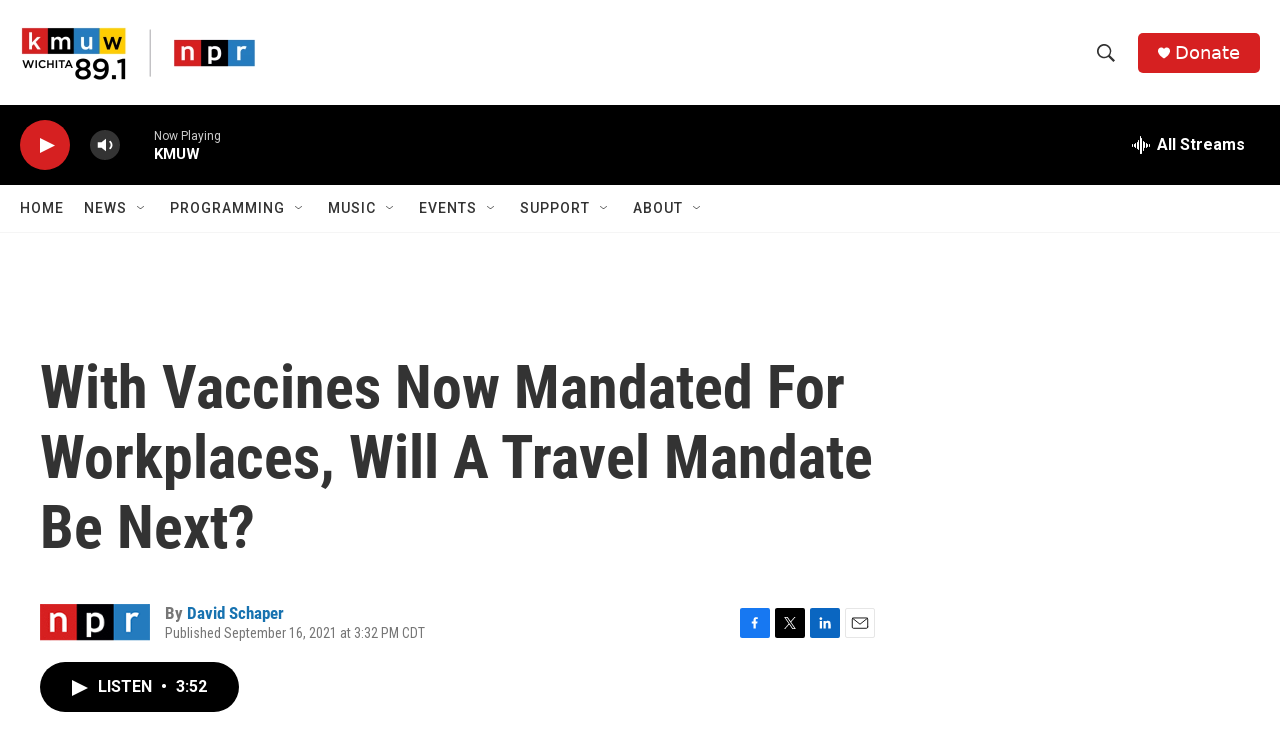

--- FILE ---
content_type: text/html; charset=utf-8
request_url: https://www.google.com/recaptcha/api2/aframe
body_size: 269
content:
<!DOCTYPE HTML><html><head><meta http-equiv="content-type" content="text/html; charset=UTF-8"></head><body><script nonce="1ko5WfpWSWIQH3Z82y6ACQ">/** Anti-fraud and anti-abuse applications only. See google.com/recaptcha */ try{var clients={'sodar':'https://pagead2.googlesyndication.com/pagead/sodar?'};window.addEventListener("message",function(a){try{if(a.source===window.parent){var b=JSON.parse(a.data);var c=clients[b['id']];if(c){var d=document.createElement('img');d.src=c+b['params']+'&rc='+(localStorage.getItem("rc::a")?sessionStorage.getItem("rc::b"):"");window.document.body.appendChild(d);sessionStorage.setItem("rc::e",parseInt(sessionStorage.getItem("rc::e")||0)+1);localStorage.setItem("rc::h",'1769238004387');}}}catch(b){}});window.parent.postMessage("_grecaptcha_ready", "*");}catch(b){}</script></body></html>